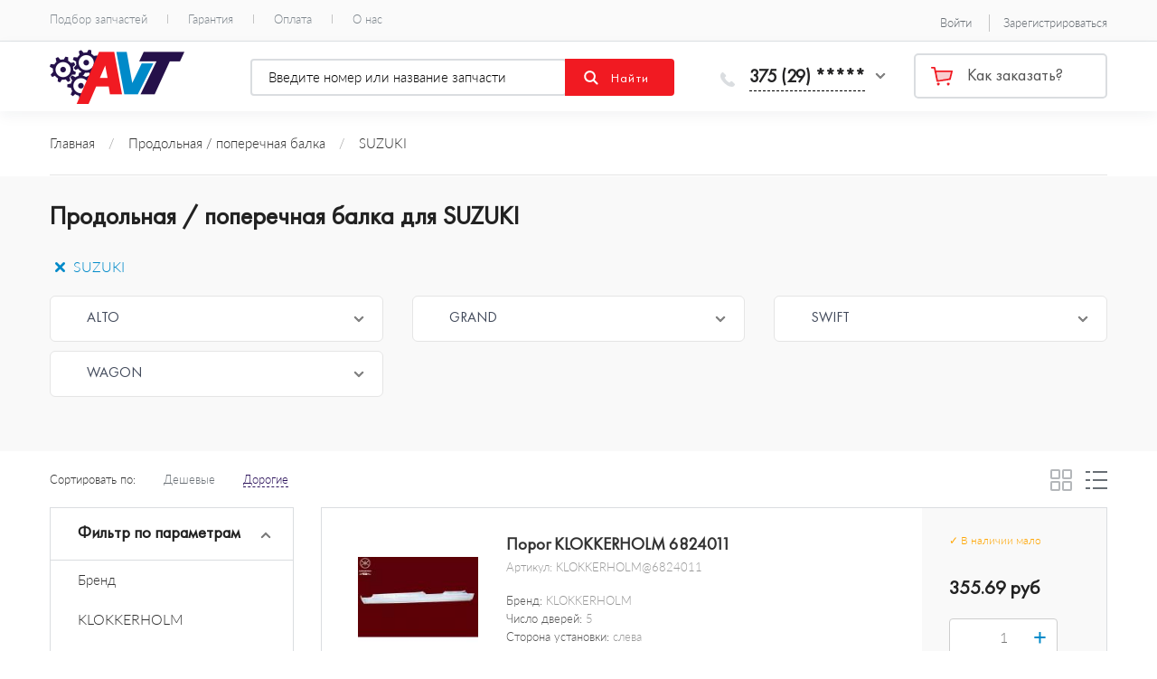

--- FILE ---
content_type: text/html; charset=utf-8
request_url: https://avt.by/prodolnaya-poperechnaya-balka/suzuki
body_size: 16453
content:

<!DOCTYPE html><html lang="ru" dir="ltr" prefix="fb: http://www.facebook.com/2008/fbml"><head><title>Купить Продольная / поперечная балка для SUZUKI в Минске с доставкой — AVT.BY</title>
<link rel="profile" href="http://www.w3.org/1999/xhtml/vocab" />
<meta content="width=device-width, initial-scale=1.0" name="viewport"/>
<meta http-equiv="X-UA-Compatible" content="IE=edge">
<script>window.yaContextCb=window.yaContextCb||[]</script>
  <style media="all">
  @import url("/sites/all/themes/pdxzadmin/min/pdxzadmin.css?r=1732372306");
  </style>
  <meta property="og:title" content="Купить Продольная / поперечная балка для SUZUKI в Минске с доставкой — AVT.BY" /><meta property="og:url" content="https://avt.by/prodolnaya-poperechnaya-balka/suzuki" /><meta property="og:type" content="other" /><meta property="og:image" content="https://avt.by/sites/all/themes/pdxzadmin/logo.png" /><meta name="twitter:image" content="https://avt.by/sites/all/themes/pdxzadmin/logo.png" /><meta http-equiv="Content-Type" content="text/html; charset=utf-8" />
<link href="https://avt.by/sites/all/themes/pdxzadmin/fonts/font/avt.woff2" as="font" rel="preload" type="font/woff2" crossorigin="anonymous" />
<link href="https://avt.by/sites/all/themes/pdxzadmin/fonts/FuturaPT/FuturaPT-Book.woff" as="font" rel="preload" type="font/woff" crossorigin="anonymous" />
<link href="https://avt.by/sites/all/themes/pdxzadmin/fonts/lato/latolight.woff2" as="font" rel="preload" type="font/woff2" crossorigin="anonymous" />
<link rel="shortcut icon" href="https://avt.by/sites/all/themes/pdxzadmin/favicon.ico" type="image/vnd.microsoft.icon" />
<meta name="description" content="Купить Продольная / поперечная балка для SUZUKI в Минске. В наличии более 10 шт. от 100 руб. Интернет-магазин автозапчастей — AVT.BY." />
<link rel="stylesheet" href="https://avt.by/sites/default/files/css/css_6nLnZ8ciC-M1pDmqLdTTbxkY7Gs4MAxSSFfVFr43yZo.css" media="all" />
<link rel="stylesheet" href="https://avt.by/sites/default/files/css/css_BDp63ARNE6JVAIdwwjWGSDeea9hiTYTKGsp8fU4_IPM.css" media="all" />
</head><body itemscope itemtype="http://schema.org/WebPage" itemid="https://avt.by/prodolnaya-poperechnaya-balka/suzuki" class="pdxzadmin user-not-admin vid_2 template_num_0 html not-front not-logged-in no-sidebars page-catalog page-catalog- page-catalog-1615 page-catalog- page-catalog-19401 page-catalog- page-panel-full"><div id="firstmenu" class="precblock">
  <div class="nav_post cblock">
      <div class="region_item" id="region_topbar">
  <div id="block-block-16" class="block block-block"><div class="postblockover"><div class="content"><div>
<ul class="menu"><li class="first leaf"><span class="is_c" onclick="showMe(1, 'Вход на сайт');">Войти</span></li>
<li class="last leaf"><span class="is_c" onclick="showMe(2, 'Зарегистрироваться');">Зарегистрироваться</span></li>
</ul></div>
</div></div></div> <!-- /block -->
  </div>
    <div id="navigation-primary-main">
              <nav class="nav-menu" vocab="http://schema.org/"
             typeof="SiteNavigationElement"><span class="megamenu-li-first-level primlink1" id="menu-main-title-3676"><a href="https://avt.by/cars">Подбор запчастей</a></span><span class="megamenu-li-first-level primlink2" id="menu-main-title-3183"><a href="https://avt.by/garanty">Гарантия</a></span><span class="megamenu-li-first-level primlink3" id="menu-main-title-3197"><a href="https://avt.by/payment">Оплата</a></span><span class="megamenu-li-first-level primlink4 last" id="menu-main-title-639"><a href="https://avt.by/about">О нас</a></span></nav>    </div>
  </div>
  <div class="clear0">&nbsp;</div>
</div>


<header id="header" vocab="http://schema.org/" typeof="WPHeader"
        class="precblock">
  <meta property="headline" content="AVT.BY"/>
  <div id="header_post" class="cblock">

    <div id="logo-container"><a href="https://avt.by/" title="AVT.BY"><img id="logo" typeof="foaf:Image" src="https://avt.by/sites/all/themes/pdxzadmin/logo.png" alt="AVT.BY" /></a></div>      <div class="region_item" id="region_utility_top">
  <div id="block-block-8" class="block block-block" onclick="stpr(event || window.event);"><div class="postblockover"><div class="content cur_content"><p>375 (29) *****</p>
</div></div></div> <!-- /block --><div id="block-commerce_cart-cart" class="block block-commerce-cart navbar-left"><div class="postblockover"><div class="content"><div class="cart-empty-block"><a href="/how_buy">Как заказать?</a></div></div></div></div> <!-- /block -->
  </div>
      <div class="region_item" id="region_utility_bottom">
  <div id="block-contextsearch-contextsearch_search" class="block block-contextsearch navbar-form2 navbar-left"><div class="postblockover"><div class="content"><div class="contextsearch-form-btn"></div><div class="contextsearch-form-wrapper"><form class="clearfix contextsearch-form" action="/prodolnaya-poperechnaya-balka/suzuki" method="post" id="contextsearch-search-form" accept-charset="UTF-8"><div><div class="input-group form-wrapper" id="edit-cont"><div class="fulltext-wrapper"><div class="form-item form-type-textfield form-item-fulltext">
  <span class="inputleft inputleft-textfield"><input placeholder="Введите номер или название запчасти" autocomplete="off" type="text" id="edit-fulltext" name="fulltext" value="" size="25" maxlength="128" class="form-text" /> <span class="field-suffix"><a href="/contextsearch"><span class="glyphicon glyphicon-remove"></span></a></span></span>
</div>
</div><span class="input-group-btn"><input type="submit" id="edit-submit--8" name="op" value="Найти" class="form-submit" /></span></div><input type="hidden" name="form_build_id" value="form-4rgqqEP_vqAd7LrUc96APo91fGQyAC6ZacgW8mx30to" />
<input type="hidden" name="form_id" value="contextsearch_search_form" />
</div></form></div></div></div></div> <!-- /block -->
  </div>

    <div id="ico_mnu_mob" style="display: none;" onclick="switchMnu();">&nbsp;
    </div>
    <div class="clear">&nbsp;</div>
  </div>
</header>


<main>
  <div id="breadcrumb" class="precblock" vocab="http://schema.org/" typeof="BreadcrumbList"><div class="breadcrumb_in cblock"><div class="breadcrumb"><span property="itemListElement" typeof="ListItem"><a property="item" typeof="WebPage" href="/"><span property="name">Главная</span></a><meta property="position" content="1" /></span> <span class="brline">/</span> <span property="itemListElement" typeof="ListItem"><a property="item" typeof="WebPage" href="https://avt.by/prodolnaya-poperechnaya-balka"><span property="name">Продольная / поперечная балка</span></a><meta property="position" content="2" /></span> <span class="brline">/</span> SUZUKI</div></div></div>
  <div id="block_center" class="precblock">
    <div class="clear">&nbsp;</div>


    <div id="center_content" class="cblock">

              <div class="tab-container"></div>      <div id="site_title"><h1 id="page-title">Продольная / поперечная балка для SUZUKI</h1></div>
      
      <div id="main_content">
        <div id="main_content_post" class="">


                                        <div id="content" role="main">
              <div class="region_item" id="region_content">
  <div id="block-system-main" class="block block-system"><div class="postblockover"><div class="content"><div class="bootstrap-twocol-stacked" >
    <div class="row clearfix row-top">
    <div class='panel-panel top col-sm-12'><div class="panel-pane pane-custom pane-1"  >
  
      
  
  <div class="pane-content">
    <p><a href="https://avt.by/prodolnaya-poperechnaya-balka"><i class="avt-icon icon-cancel"></i> SUZUKI</a></p>
  </div>

  
  </div>
<div class="panel-pane pane-c-td-getter-autopark autopark-depth-1"  >
  
      
  
  <div class="pane-content">
    <div class="flex-all-view flex-all-view-6"><div class="view-content"><div class="models_block_pre" onclick="stpr(event || window.event);"><div class="models_block"><div class="mtitle">ALTO</div><div class="cnt" style="display: none;"><div class="model_item"><div class="title"><a href="/prodolnaya-poperechnaya-balka/suzuki/alto-ef">ALTO (EF)</a> <span class="year">10.1993 - 09.1998</span></div></div><div class="model_item"><div class="title"><a href="/prodolnaya-poperechnaya-balka/suzuki/alto-ha12-ha23">ALTO (HA12, HA23)</a> <span class="year">10.1998 - 08.2004</span></div></div></div></div></div><div class="models_block_pre" onclick="stpr(event || window.event);"><div class="models_block"><div class="mtitle">GRAND</div><div class="cnt" style="display: none;"><div class="model_item"><div class="title"><a href="/prodolnaya-poperechnaya-balka/suzuki/grand-vitara-i-ft-ht">GRAND VITARA I (FT, HT)</a> <span class="year">03.1998 - 08.2006</span></div></div></div></div></div><div class="models_block_pre" onclick="stpr(event || window.event);"><div class="models_block"><div class="mtitle">SWIFT</div><div class="cnt" style="display: none;"><div class="model_item"><div class="title"><a href="/prodolnaya-poperechnaya-balka/suzuki/swift-ii-naklonnaya-zadnyaya-chast-ea-ma">SWIFT II Наклонная задняя часть (EA, MA)</a> <span class="year">03.1989 - 12.2005</span></div></div><div class="model_item"><div class="title"><a href="/prodolnaya-poperechnaya-balka/suzuki/swift-ii-sedan-ah-aj">SWIFT II седан (AH, AJ)</a> <span class="year">03.1989 - 05.2001</span></div></div><div class="model_item"><div class="title"><a href="/prodolnaya-poperechnaya-balka/suzuki/swift-kabriolet-sf413">SWIFT Кабриолет (SF413)</a> <span class="year">09.1991 - 10.1996</span></div></div></div></div></div><div class="models_block_pre" onclick="stpr(event || window.event);"><div class="models_block"><div class="mtitle">WAGON</div><div class="cnt" style="display: none;"><div class="model_item"><div class="title"><a href="/prodolnaya-poperechnaya-balka/suzuki/wagon-r-em">WAGON R+ (EM)</a> <span class="year">10.1997 - 10.2000</span></div></div></div></div></div></div></div>  </div>

  
  </div>
</div>  </div>
      <div class="row clearfix row-center">
    <div class='panel-panel left col-sm-3'><div class="panel-pane pane-views-panes pane-sapi-products-cp-search-product"  >
  
      
  
  <div class="pane-content">
    <div class="view view-sapi-products view-id-sapi_products view-display-id-cp_search_product view-dom-id-411c97152fc80cb5ee1b7fa5106537fe">
        
      <div class="view-filters">
      <form class="ctools-auto-submit-full-form" action="/" method="get" id="views-exposed-form-sapi-products-cp-search-product" accept-charset="UTF-8"><div><div class="views-exposed-form">
  <div class="views-exposed-widgets clearfix">
          <div id="edit-sort-wrapper" class="views-exposed-widget views-widget-sort-sort_bef_combine">
                        <div class="views-widget">
          <div class="form-item form-type-radios form-item-sort">
  <label for="edit-sort">Сортировать по: </label>
 <div class="inputleft inputleft-radios"><div id="edit-sort" class="form-radios"><div class="bef-select-as-links"><div class="form-item">
 <div id="edit-sort-field-product-commerce-price-amount-decimal-asc" class="form-item form-type-bef-link form-item-edit-sort-field-product-commerce-price-amount-decimal-asc">
 <span class="inputleft inputleft-bef-link"><a href="https://avt.by/prodolnaya-poperechnaya-balka/suzuki?sort=field_product_commerce_price_amount_decimal%20ASC">Дешевые</a></span>
</div>
<div id="edit-sort-field-product-commerce-price-amount-decimal-desc" class="form-item form-type-bef-link form-item-edit-sort-field-product-commerce-price-amount-decimal-desc">
 <span class="inputleft inputleft-bef-link"><a href="https://avt.by/prodolnaya-poperechnaya-balka/suzuki" class="active">Дорогие</a></span>
</div>

</div>
<select style="display: none;" id="edit-sort" name="sort" class="form-select"><option value="field_product_commerce_price_amount_decimal ASC">Дешевые</option><option value="field_product_commerce_price_amount_decimal DESC" selected="selected">Дорогие</option></select><input type="hidden" class="bef-new-value" name="sort" value="field_product_commerce_price_amount_decimal DESC" /></div></div></div>
</div>
        </div>
      </div>
                    <div class="views-exposed-widget views-submit-button">
      <input class="ctools-use-ajax ctools-auto-submit-click js-hide form-submit" type="submit" id="edit-submit-sapi-products" name="submit" value="Применить" />    </div>
      </div>
</div>
</div></form>    </div>
  
  
      <div class="view-content">
        <div class="views-row views-row-1 views-row-odd views-row-first">
    
<div class="teaser-container product_item admlnk pdxobj1973629 pdxona pdxpp node node-product node-teaser" about="/catalog/porog-klokkerholm-6824011" typeof="sioc:Item foaf:Document">
  <div class="product_item_image"><div class="product_item_imagein">
  <div class="field field-name-field-images field-type-image field-label-hidden"><div class="field-items"><div class="field-item even"><a href="/catalog/porog-klokkerholm-6824011"><img typeof="foaf:Image" class="lazy" src="[data-uri]" data-original="https://avt.by/sites/default/files/styles/product_teaser/public/content/pr/29/1973629-porog-klokkerholm-6824011.jpg" width="159" height="182" alt="Порог KLOKKERHOLM 6824011" title="Порог KLOKKERHOLM 6824011" /></a></div></div></div>  </div></div>
  <div class="product_item_cnt"><div class="product_item_cntin">
	<div class="teaser-content">
		<h2 class="teaser-title">
		<a href="/catalog/porog-klokkerholm-6824011">Порог KLOKKERHOLM 6824011</a>				</h2>
			<div class="teaser-text">
			  <div class="commerce-product-sku">
          <div class="commerce-product-sku-label">
        Артикул:      </div>
        KLOKKERHOLM@6824011  </div>
<div class="field field-name-field-brand field-type-taxonomy-term-reference field-label-inline clearfix"><div class="field-label">Бренд:&nbsp;</div><div class="field-items"><div class="field-item even">KLOKKERHOLM</div></div></div><div class="field field-name-field-attributes field-type-double-field field-label-hidden"><div class="field-items"><div class="field-item even"><div class="container-inline"><div class="double-field-first">Число дверей:&nbsp;</div><div class="double-field-second">5</div></div></div><div class="field-item odd"><div class="container-inline"><div class="double-field-first">Сторона установки:&nbsp;</div><div class="double-field-second">слева</div></div></div></div></div>      		</div>
	</div>
  </div></div>
  <div class="product_item_cart"><div class="product_item_cartin">
  <div class="stock-level stock-level-2">✓ <span>В наличии</span> мало</div><div class="product_price">355.69 руб</div><div class="field field-name-field-product field-type-commerce-product-reference field-label-hidden"><div class="field-items"><div class="field-item even"><form class="commerce-add-to-cart commerce-cart-add-to-cart-form-1973643" autocomplete="off" action="/prodolnaya-poperechnaya-balka/suzuki" method="post" id="commerce-cart-add-to-cart-form-1973643" accept-charset="UTF-8"><div><input type="hidden" name="product_id" value="1973643" />
<input type="hidden" name="form_build_id" value="form-bKzeBdBH24INf--W1XaSYb87oygKEFt0ibK3h2z0oQU" />
<input type="hidden" name="form_id" value="commerce_cart_add_to_cart_form_1973643" />
<div id="edit-line-item-fields" class="form-wrapper"></div><div class="form-item form-type-textfield form-item-quantity">
 <div class="inputleft inputleft-textfield"><div class="product_qty_change product_qty_minus commerce-quantity-plusminus-link-disabled" onclick="changeATCQuantity(this, -1)">-</div><div class="product_qty_change product_qty_plus" onclick="changeATCQuantity(this, 1)">+</div><input onkeyup="changeATCQuantity(this,0);" type="text" id="edit-quantity" name="quantity" value="1" size="5" maxlength="128" class="form-text" /></div>
</div>
<input type="submit" id="edit-submit" name="op" value="Купить" class="form-submit" /></div></form></div></div></div>  <div class="clear">&nbsp;</div></div></div>
</div><!--end teaser container-->  </div>
  <div class="views-row views-row-2 views-row-even">
    
<div class="teaser-container product_item admlnk pdxobj2251512 pdxona pdxpp node node-product node-teaser" about="/catalog/porog-klokkerholm-6824012" typeof="sioc:Item foaf:Document">
  <div class="product_item_image"><div class="product_item_imagein">
  <div class="field field-name-field-images field-type-image field-label-hidden"><div class="field-items"><div class="field-item even"><a href="/catalog/porog-klokkerholm-6824012"><img typeof="foaf:Image" class="lazy" src="[data-uri]" data-original="https://avt.by/sites/default/files/styles/product_teaser/public/default_images/def.png" width="159" height="182" alt="" /></a></div></div></div>  </div></div>
  <div class="product_item_cnt"><div class="product_item_cntin">
	<div class="teaser-content">
		<h2 class="teaser-title">
		<a href="/catalog/porog-klokkerholm-6824012">Порог KLOKKERHOLM 6824012</a>				</h2>
			<div class="teaser-text">
			  <div class="commerce-product-sku">
          <div class="commerce-product-sku-label">
        Артикул:      </div>
        KLOKKERHOLM@6824012  </div>
<div class="field field-name-field-brand field-type-taxonomy-term-reference field-label-inline clearfix"><div class="field-label">Бренд:&nbsp;</div><div class="field-items"><div class="field-item even">KLOKKERHOLM</div></div></div><div class="field field-name-field-attributes field-type-double-field field-label-hidden"><div class="field-items"><div class="field-item even"><div class="container-inline"><div class="double-field-first">Число дверей:&nbsp;</div><div class="double-field-second">5</div></div></div><div class="field-item odd"><div class="container-inline"><div class="double-field-first">Сторона установки:&nbsp;</div><div class="double-field-second">справа</div></div></div></div></div>      		</div>
	</div>
  </div></div>
  <div class="product_item_cart"><div class="product_item_cartin">
  <div class="stock-level stock-level-2">✓ <span>В наличии</span> мало</div><div class="product_price">302.40 руб</div><div class="field field-name-field-product field-type-commerce-product-reference field-label-hidden"><div class="field-items"><div class="field-item even"><form class="commerce-add-to-cart commerce-cart-add-to-cart-form-2251526" autocomplete="off" action="/prodolnaya-poperechnaya-balka/suzuki" method="post" id="commerce-cart-add-to-cart-form-2251526" accept-charset="UTF-8"><div><input type="hidden" name="product_id" value="2251526" />
<input type="hidden" name="form_build_id" value="form-aqP1gPfk3S746SD7WaMpogGH1DA9VElKDtCIpJ0wvd8" />
<input type="hidden" name="form_id" value="commerce_cart_add_to_cart_form_2251526" />
<div id="edit-line-item-fields--2" class="form-wrapper"></div><div class="form-item form-type-textfield form-item-quantity">
 <div class="inputleft inputleft-textfield"><div class="product_qty_change product_qty_minus commerce-quantity-plusminus-link-disabled" onclick="changeATCQuantity(this, -1)">-</div><div class="product_qty_change product_qty_plus" onclick="changeATCQuantity(this, 1)">+</div><input onkeyup="changeATCQuantity(this,0);" type="text" id="edit-quantity--2" name="quantity" value="1" size="5" maxlength="128" class="form-text" /></div>
</div>
<input type="submit" id="edit-submit--2" name="op" value="Купить" class="form-submit" /></div></form></div></div></div>  <div class="clear">&nbsp;</div></div></div>
</div><!--end teaser container-->  </div>
  <div class="views-row views-row-3 views-row-odd">
    
<div class="teaser-container product_item admlnk pdxobj1973621 pdxona pdxpp node node-product node-teaser" about="/catalog/porog-klokkerholm-6830012" typeof="sioc:Item foaf:Document">
  <div class="product_item_image"><div class="product_item_imagein">
  <div class="field field-name-field-images field-type-image field-label-hidden"><div class="field-items"><div class="field-item even"><a href="/catalog/porog-klokkerholm-6830012"><img typeof="foaf:Image" class="lazy" src="[data-uri]" data-original="https://avt.by/sites/default/files/styles/product_teaser/public/content/pr/21/1973621-porog-klokkerholm-6830012.jpg" width="159" height="182" alt="Порог KLOKKERHOLM 6830012" title="Порог KLOKKERHOLM 6830012" /></a></div></div></div>  </div></div>
  <div class="product_item_cnt"><div class="product_item_cntin">
	<div class="teaser-content">
		<h2 class="teaser-title">
		<a href="/catalog/porog-klokkerholm-6830012">Порог KLOKKERHOLM 6830012</a>				</h2>
			<div class="teaser-text">
			  <div class="commerce-product-sku">
          <div class="commerce-product-sku-label">
        Артикул:      </div>
        KLOKKERHOLM@6830012  </div>
<div class="field field-name-field-brand field-type-taxonomy-term-reference field-label-inline clearfix"><div class="field-label">Бренд:&nbsp;</div><div class="field-items"><div class="field-item even">KLOKKERHOLM</div></div></div><div class="field field-name-field-attributes field-type-double-field field-label-hidden"><div class="field-items"><div class="field-item even"><div class="container-inline"><div class="double-field-first">Сторона установки:&nbsp;</div><div class="double-field-second">справа</div></div></div><div class="field-item odd"><div class="container-inline"><div class="double-field-first">Число дверей:&nbsp;</div><div class="double-field-second">4</div></div></div></div></div>      		</div>
	</div>
  </div></div>
  <div class="product_item_cart"><div class="product_item_cartin">
  <div class="stock-level stock-level-2">✓ <span>В наличии</span> мало</div><div class="product_price">291.98 руб</div><div class="field field-name-field-product field-type-commerce-product-reference field-label-hidden"><div class="field-items"><div class="field-item even"><form class="commerce-add-to-cart commerce-cart-add-to-cart-form-1973635" autocomplete="off" action="/prodolnaya-poperechnaya-balka/suzuki" method="post" id="commerce-cart-add-to-cart-form-1973635" accept-charset="UTF-8"><div><input type="hidden" name="product_id" value="1973635" />
<input type="hidden" name="form_build_id" value="form-Crr-QdVT2-2zelLt72xjJbVwsTjv3iqAA5jatbDutUo" />
<input type="hidden" name="form_id" value="commerce_cart_add_to_cart_form_1973635" />
<div id="edit-line-item-fields--3" class="form-wrapper"></div><div class="form-item form-type-textfield form-item-quantity">
 <div class="inputleft inputleft-textfield"><div class="product_qty_change product_qty_minus commerce-quantity-plusminus-link-disabled" onclick="changeATCQuantity(this, -1)">-</div><div class="product_qty_change product_qty_plus" onclick="changeATCQuantity(this, 1)">+</div><input onkeyup="changeATCQuantity(this,0);" type="text" id="edit-quantity--3" name="quantity" value="1" size="5" maxlength="128" class="form-text" /></div>
</div>
<input type="submit" id="edit-submit--3" name="op" value="Купить" class="form-submit" /></div></form></div></div></div>  <div class="clear">&nbsp;</div></div></div>
</div><!--end teaser container-->  </div>
  <div class="views-row views-row-4 views-row-even">
    
<div class="teaser-container product_item admlnk pdxobj1973622 pdxona pdxpp node node-product node-teaser" about="/catalog/porog-klokkerholm-6830011" typeof="sioc:Item foaf:Document">
  <div class="product_item_image"><div class="product_item_imagein">
  <div class="field field-name-field-images field-type-image field-label-hidden"><div class="field-items"><div class="field-item even"><a href="/catalog/porog-klokkerholm-6830011"><img typeof="foaf:Image" class="lazy" src="[data-uri]" data-original="https://avt.by/sites/default/files/styles/product_teaser/public/content/pr/22/1973622-porog-klokkerholm-6830011.jpg" width="159" height="182" alt="Порог KLOKKERHOLM 6830011" title="Порог KLOKKERHOLM 6830011" /></a></div></div></div>  </div></div>
  <div class="product_item_cnt"><div class="product_item_cntin">
	<div class="teaser-content">
		<h2 class="teaser-title">
		<a href="/catalog/porog-klokkerholm-6830011">Порог KLOKKERHOLM 6830011</a>				</h2>
			<div class="teaser-text">
			  <div class="commerce-product-sku">
          <div class="commerce-product-sku-label">
        Артикул:      </div>
        KLOKKERHOLM@6830011  </div>
<div class="field field-name-field-brand field-type-taxonomy-term-reference field-label-inline clearfix"><div class="field-label">Бренд:&nbsp;</div><div class="field-items"><div class="field-item even">KLOKKERHOLM</div></div></div><div class="field field-name-field-attributes field-type-double-field field-label-hidden"><div class="field-items"><div class="field-item even"><div class="container-inline"><div class="double-field-first">Сторона установки:&nbsp;</div><div class="double-field-second">слева</div></div></div><div class="field-item odd"><div class="container-inline"><div class="double-field-first">Число дверей:&nbsp;</div><div class="double-field-second">4</div></div></div></div></div>      		</div>
	</div>
  </div></div>
  <div class="product_item_cart"><div class="product_item_cartin">
  <div class="stock-level stock-level-2">✓ <span>В наличии</span> мало</div><div class="product_price">291.98 руб</div><div class="field field-name-field-product field-type-commerce-product-reference field-label-hidden"><div class="field-items"><div class="field-item even"><form class="commerce-add-to-cart commerce-cart-add-to-cart-form-1973636" autocomplete="off" action="/prodolnaya-poperechnaya-balka/suzuki" method="post" id="commerce-cart-add-to-cart-form-1973636" accept-charset="UTF-8"><div><input type="hidden" name="product_id" value="1973636" />
<input type="hidden" name="form_build_id" value="form-SRjj7xK1eFTSbvzz56_Ffj-ieotWqufaIp2ur7Mtzx0" />
<input type="hidden" name="form_id" value="commerce_cart_add_to_cart_form_1973636" />
<div id="edit-line-item-fields--4" class="form-wrapper"></div><div class="form-item form-type-textfield form-item-quantity">
 <div class="inputleft inputleft-textfield"><div class="product_qty_change product_qty_minus commerce-quantity-plusminus-link-disabled" onclick="changeATCQuantity(this, -1)">-</div><div class="product_qty_change product_qty_plus" onclick="changeATCQuantity(this, 1)">+</div><input onkeyup="changeATCQuantity(this,0);" type="text" id="edit-quantity--4" name="quantity" value="1" size="5" maxlength="128" class="form-text" /></div>
</div>
<input type="submit" id="edit-submit--4" name="op" value="Купить" class="form-submit" /></div></form></div></div></div>  <div class="clear">&nbsp;</div></div></div>
</div><!--end teaser container-->  </div>
  <div class="views-row views-row-5 views-row-odd">
    
<div class="teaser-container product_item admlnk pdxobj2251513 pdxona pdxpp node node-product node-teaser" about="/catalog/porog-klokkerholm-6811012" typeof="sioc:Item foaf:Document">
  <div class="product_item_image"><div class="product_item_imagein">
  <div class="field field-name-field-images field-type-image field-label-hidden"><div class="field-items"><div class="field-item even"><a href="/catalog/porog-klokkerholm-6811012"><img typeof="foaf:Image" class="lazy" src="[data-uri]" data-original="https://avt.by/sites/default/files/styles/product_teaser/public/default_images/def.png" width="159" height="182" alt="" /></a></div></div></div>  </div></div>
  <div class="product_item_cnt"><div class="product_item_cntin">
	<div class="teaser-content">
		<h2 class="teaser-title">
		<a href="/catalog/porog-klokkerholm-6811012">Порог KLOKKERHOLM 6811012</a>				</h2>
			<div class="teaser-text">
			  <div class="commerce-product-sku">
          <div class="commerce-product-sku-label">
        Артикул:      </div>
        KLOKKERHOLM@6811012  </div>
<div class="field field-name-field-brand field-type-taxonomy-term-reference field-label-inline clearfix"><div class="field-label">Бренд:&nbsp;</div><div class="field-items"><div class="field-item even">KLOKKERHOLM</div></div></div><div class="field field-name-field-attributes field-type-double-field field-label-hidden"><div class="field-items"><div class="field-item even"><div class="container-inline"><div class="double-field-first">Сторона установки:&nbsp;</div><div class="double-field-second">справа</div></div></div><div class="field-item odd"><div class="container-inline"><div class="double-field-first">Число дверей:&nbsp;</div><div class="double-field-second">4</div></div></div></div></div>      		</div>
	</div>
  </div></div>
  <div class="product_item_cart"><div class="product_item_cartin">
  <div class="stock-level stock-level-2">✓ <span>В наличии</span> мало</div><div class="product_price">239.77 руб</div><div class="field field-name-field-product field-type-commerce-product-reference field-label-hidden"><div class="field-items"><div class="field-item even"><form class="commerce-add-to-cart commerce-cart-add-to-cart-form-2251527" autocomplete="off" action="/prodolnaya-poperechnaya-balka/suzuki" method="post" id="commerce-cart-add-to-cart-form-2251527" accept-charset="UTF-8"><div><input type="hidden" name="product_id" value="2251527" />
<input type="hidden" name="form_build_id" value="form-q4lbo59TSdlTJxKqJioFR69ycdQQTo3Htob-Vynp6yY" />
<input type="hidden" name="form_id" value="commerce_cart_add_to_cart_form_2251527" />
<div id="edit-line-item-fields--5" class="form-wrapper"></div><div class="form-item form-type-textfield form-item-quantity">
 <div class="inputleft inputleft-textfield"><div class="product_qty_change product_qty_minus commerce-quantity-plusminus-link-disabled" onclick="changeATCQuantity(this, -1)">-</div><div class="product_qty_change product_qty_plus" onclick="changeATCQuantity(this, 1)">+</div><input onkeyup="changeATCQuantity(this,0);" type="text" id="edit-quantity--5" name="quantity" value="1" size="5" maxlength="128" class="form-text" /></div>
</div>
<input type="submit" id="edit-submit--5" name="op" value="Купить" class="form-submit" /></div></form></div></div></div>  <div class="clear">&nbsp;</div></div></div>
</div><!--end teaser container-->  </div>
  <div class="views-row views-row-6 views-row-even">
    
<div class="teaser-container product_item admlnk pdxobj615051 pdxona pdxpp node node-product node-teaser" about="/catalog/porog-klokkerholm-6808001" typeof="sioc:Item foaf:Document">
  <div class="product_item_image"><div class="product_item_imagein">
  <div class="field field-name-field-images field-type-image field-label-hidden"><div class="field-items"><div class="field-item even"><a href="/catalog/porog-klokkerholm-6808001"><img typeof="foaf:Image" class="lazy" src="[data-uri]" data-original="https://avt.by/sites/default/files/styles/product_teaser/public/default_images/def.png" width="159" height="182" alt="" /></a></div></div></div>  </div></div>
  <div class="product_item_cnt"><div class="product_item_cntin">
	<div class="teaser-content">
		<h2 class="teaser-title">
		<a href="/catalog/porog-klokkerholm-6808001">Порог KLOKKERHOLM 6808001</a>				</h2>
			<div class="teaser-text">
			  <div class="commerce-product-sku">
          <div class="commerce-product-sku-label">
        Артикул:      </div>
        KLOKKERHOLM@6808001  </div>
<div class="field field-name-field-brand field-type-taxonomy-term-reference field-label-inline clearfix"><div class="field-label">Бренд:&nbsp;</div><div class="field-items"><div class="field-item even">KLOKKERHOLM</div></div></div><div class="field field-name-field-attributes field-type-double-field field-label-hidden"><div class="field-items"><div class="field-item even"><div class="container-inline"><div class="double-field-first">Число дверей:&nbsp;</div><div class="double-field-second">2</div></div></div><div class="field-item odd"><div class="container-inline"><div class="double-field-first">Сторона установки:&nbsp;</div><div class="double-field-second">слева</div></div></div></div></div>      		</div>
	</div>
  </div></div>
  <div class="product_item_cart"><div class="product_item_cartin">
  <div class="stock-level stock-level-2">✓ <span>В наличии</span> мало</div><div class="product_price">137.59 руб</div><div class="field field-name-field-product field-type-commerce-product-reference field-label-hidden"><div class="field-items"><div class="field-item even"><form class="commerce-add-to-cart commerce-cart-add-to-cart-form-615065" autocomplete="off" action="/prodolnaya-poperechnaya-balka/suzuki" method="post" id="commerce-cart-add-to-cart-form-615065" accept-charset="UTF-8"><div><input type="hidden" name="product_id" value="615065" />
<input type="hidden" name="form_build_id" value="form-4blEdVt3AEahPgngrch3JjT7fre2wGCPdrWX13xe9XA" />
<input type="hidden" name="form_id" value="commerce_cart_add_to_cart_form_615065" />
<div id="edit-line-item-fields--6" class="form-wrapper"></div><div class="form-item form-type-textfield form-item-quantity">
 <div class="inputleft inputleft-textfield"><div class="product_qty_change product_qty_minus commerce-quantity-plusminus-link-disabled" onclick="changeATCQuantity(this, -1)">-</div><div class="product_qty_change product_qty_plus" onclick="changeATCQuantity(this, 1)">+</div><input onkeyup="changeATCQuantity(this,0);" type="text" id="edit-quantity--6" name="quantity" value="1" size="5" maxlength="128" class="form-text" /></div>
</div>
<input type="submit" id="edit-submit--6" name="op" value="Купить" class="form-submit" /></div></form></div></div></div>  <div class="clear">&nbsp;</div></div></div>
</div><!--end teaser container-->  </div>
  <div class="views-row views-row-7 views-row-odd">
    
<div class="teaser-container product_item admlnk pdxobj615050 pdxona pdxpp node node-product node-teaser" about="/catalog/porog-klokkerholm-6808002" typeof="sioc:Item foaf:Document">
  <div class="product_item_image"><div class="product_item_imagein">
  <div class="field field-name-field-images field-type-image field-label-hidden"><div class="field-items"><div class="field-item even"><a href="/catalog/porog-klokkerholm-6808002"><img typeof="foaf:Image" class="lazy" src="[data-uri]" data-original="https://avt.by/sites/default/files/styles/product_teaser/public/default_images/def.png" width="159" height="182" alt="" /></a></div></div></div>  </div></div>
  <div class="product_item_cnt"><div class="product_item_cntin">
	<div class="teaser-content">
		<h2 class="teaser-title">
		<a href="/catalog/porog-klokkerholm-6808002">Порог KLOKKERHOLM 6808002</a>				</h2>
			<div class="teaser-text">
			  <div class="commerce-product-sku">
          <div class="commerce-product-sku-label">
        Артикул:      </div>
        KLOKKERHOLM@6808002  </div>
<div class="field field-name-field-brand field-type-taxonomy-term-reference field-label-inline clearfix"><div class="field-label">Бренд:&nbsp;</div><div class="field-items"><div class="field-item even">KLOKKERHOLM</div></div></div><div class="field field-name-field-attributes field-type-double-field field-label-hidden"><div class="field-items"><div class="field-item even"><div class="container-inline"><div class="double-field-first">Число дверей:&nbsp;</div><div class="double-field-second">2</div></div></div><div class="field-item odd"><div class="container-inline"><div class="double-field-first">Сторона установки:&nbsp;</div><div class="double-field-second">справа</div></div></div></div></div>      		</div>
	</div>
  </div></div>
  <div class="product_item_cart"><div class="product_item_cartin">
  <div class="stock-level stock-level-2">✓ <span>В наличии</span> мало</div><div class="product_price">137.59 руб</div><div class="field field-name-field-product field-type-commerce-product-reference field-label-hidden"><div class="field-items"><div class="field-item even"><form class="commerce-add-to-cart commerce-cart-add-to-cart-form-615064" autocomplete="off" action="/prodolnaya-poperechnaya-balka/suzuki" method="post" id="commerce-cart-add-to-cart-form-615064" accept-charset="UTF-8"><div><input type="hidden" name="product_id" value="615064" />
<input type="hidden" name="form_build_id" value="form-4tw5IcD72T7Siyt6MdyEKX-WaNlmmF6eZUMbx9ndb5c" />
<input type="hidden" name="form_id" value="commerce_cart_add_to_cart_form_615064" />
<div id="edit-line-item-fields--7" class="form-wrapper"></div><div class="form-item form-type-textfield form-item-quantity">
 <div class="inputleft inputleft-textfield"><div class="product_qty_change product_qty_minus commerce-quantity-plusminus-link-disabled" onclick="changeATCQuantity(this, -1)">-</div><div class="product_qty_change product_qty_plus" onclick="changeATCQuantity(this, 1)">+</div><input onkeyup="changeATCQuantity(this,0);" type="text" id="edit-quantity--7" name="quantity" value="1" size="5" maxlength="128" class="form-text" /></div>
</div>
<input type="submit" id="edit-submit--7" name="op" value="Купить" class="form-submit" /></div></form></div></div></div>  <div class="clear">&nbsp;</div></div></div>
</div><!--end teaser container-->  </div>
  <div class="views-row views-row-8 views-row-even views-row-last">
      </div>
    </div>
  
  
  
  
  
  
</div>  </div>

  
  </div>
</div>    <div class='panel-panel right col-sm-9'><div class="panel-pane pane-eavfield-facetapi-block"  >
  
        <h2 class="pane-title">
      Фильтр по параметрам    </h2>
    
  
  <div class="pane-content">
    <div id="frz-filter-placement"><div class="frz-filter-facetapi-block-wrapper" id="frz-filter-facetapi-block-wrapper"><div id="block-facetapi-ljmT8Ts69OP0ErEpRJXGjkCr6c79Qs0Z" class="block block-facetapi panel-pane pane-facetapi"><div class="postblockover"><div class="block-title"><div class="title">Бренд</div></div><div class="content"><div class="item-list"><ul class="facetapi-facetapi-links facetapi-facet-field-brand" id="facetapi-facet-search-apiproduct-display-block-field-brand"><li class="leaf first last"><a href="/prodolnaya-poperechnaya-balka/suzuki?f%5B0%5D=field_brand%3A81341" class="facetapi-inactive active" rel="nofollow" id="facetapi-link">KLOKKERHOLM<span class="element-invisible"> Apply KLOKKERHOLM filter </span></a></li>
</ul></div></div></div></div> <!-- /block -->
</div></div>  </div>

  
  </div>
<div class="panel-pane pane-c-td-getter-category-list"  >
  
      
  
  <div class="pane-content">
    <div class="item-list"><ul class="vertical-menu-toggle"><li class="first"><span class="m-label">Кузов</span><div class="item-list"><ul><li class="first"><a href="/toplivnyy-bak-komplektuyushchie/suzuki">Топливный бак / комплектующие</a></li>
<li><span class="m-label">Детали кузова / крыло / буфер</span><div class="item-list"><ul><li class="first"><a href="/prodolnaya-poperechnaya-balka/suzuki" class="active">Продольная / поперечная балка</a></li>
<li><a href="/kolesnaya-nisha/suzuki">Колесная ниша</a></li>
<li><a href="/nakladki-poroga-dveri/suzuki">Накладки порога / двери</a></li>
<li class="last"><a href="/bokovina/suzuki">Боковина</a></li>
</ul></div></li>
<li><span class="m-label">Остекление / зеркала</span><div class="item-list"><ul><li class="first last"><a href="/zerkala/suzuki">Зеркала</a></li>
</ul></div></li>
<li><span class="m-label">Крышки/капоты/двери/люк крыши/складная крыша</span><div class="item-list"><ul><li class="first last"><a href="/dveri-komplektuyushchie/suzuki">Двери / комплектующие</a></li>
</ul></div></li>
<li><a href="/gazovye-pruzhiny/suzuki">Газовые пружины</a></li>
<li><span class="m-label">Дополнительная фара / комплектующие</span><div class="item-list"><ul><li class="first"><span class="m-label">Противотуманная фара / комплектующие</span><div class="item-list"><ul><li class="first"><a href="/protivotumannaya-fara-vstavka/suzuki">Противотуманная фара / вставка</a></li>
<li class="last"><a href="/protivotumannaya-fara-lampa-nakalivaniya/suzuki">Противотуманная фара лампа накаливания</a></li>
</ul></div></li>
<li class="last"><span class="m-label">Фара дальнего света / комплектующие</span><div class="item-list"><ul><li class="first last"><a href="/lampa-nakalivaniya-fara-dalnego-sveta/suzuki">Лампа накаливания фара дальнего света</a></li>
</ul></div></li>
</ul></div></li>
<li><span class="m-label">Система освещения / сигнализация</span><div class="item-list"><ul><li class="first"><a href="/catalog/1664/19401">Задний фонарь / комплектующие</a></li>
<li><span class="m-label">Задние фонари / комплектующие</span><div class="item-list"><ul><li class="first last"><a href="/lampa-nakalivaniya-zadnih-fonarey/suzuki">Лампа накаливания задних фонарей</a></li>
</ul></div></li>
<li><span class="m-label">Фонарь сигнала торможения / комплектующие</span><div class="item-list"><ul><li class="first"><a href="/dopolnitelnyy-stop-signal/suzuki">Дополнительный стоп-сигнал</a></li>
<li class="last"><a href="/lampa-nakalivaniya/suzuki">Лампа накаливания</a></li>
</ul></div></li>
<li><span class="m-label">Фонарь указателя поворота / комплектующие</span><div class="item-list"><ul><li class="first last"><a href="/lampa-nakalivaniya-0/suzuki">Лампа накаливания</a></li>
</ul></div></li>
<li><span class="m-label">Фонарь освещения номерного знака / комплектующие</span><div class="item-list"><ul><li class="first last"><a href="/lampa-nakalivaniya-1/suzuki">Лампа накаливания</a></li>
</ul></div></li>
<li><span class="m-label">Задний противотуманный фонарь/комплектующие</span><div class="item-list"><ul><li class="first last"><a href="/lampa-zadnego-protivotumannogo-fonarya/suzuki">Лампа заднего противотуманного фонаря</a></li>
</ul></div></li>
<li><span class="m-label">Фара заднего хода / комплектующие</span><div class="item-list"><ul><li class="first last"><a href="/lampa-nakalivaniya-2/suzuki">Лампа накаливания</a></li>
</ul></div></li>
<li><span class="m-label">Стояночный / габаритный огонь / комплектующие</span><div class="item-list"><ul><li class="first"><a href="/stoyanochnyy-ogon/suzuki">Стояночный огонь</a></li>
<li><a href="/gabaritnyy-ogon/suzuki">Габаритный огонь</a></li>
<li class="last"><a href="/lampa-nakalivaniya-3/suzuki">Лампа накаливания</a></li>
</ul></div></li>
<li class="last"><a href="/fonar-ustanovlennyy-v-dveri/suzuki">Фонарь, установленный в двери</a></li>
</ul></div></li>
<li><span class="m-label">Основная фара / комплектующие</span><div class="item-list"><ul><li class="first last"><a href="/lampa-nakalivaniya-osnovnoy-fary/suzuki">Лампа накаливания основной фары</a></li>
</ul></div></li>
<li><span class="m-label">Автомобиль, передняя часть</span><div class="item-list"><ul><li class="first"><span class="m-label">Основная фара / комплектующие</span><div class="item-list"><ul><li class="first last"><a href="/lampa-nakalivaniya-osnovnoy-fary-0/suzuki">Лампа накаливания основной фары</a></li>
</ul></div></li>
<li><span class="m-label">Противотуманная фара / комплектующие</span><div class="item-list"><ul><li class="first"><a href="/protivotumannaya-fara-vstavka-0/suzuki">Противотуманная фара / вставка</a></li>
<li class="last"><a href="/protivotumannaya-fara-lampa-nakalivaniya-0/suzuki">Противотуманная фара лампа накаливания</a></li>
</ul></div></li>
<li><span class="m-label">Фара дальнего света / комплектующие</span><div class="item-list"><ul><li class="first last"><a href="/lampa-nakalivaniya-fara-dalnego-sveta-0/suzuki">Лампа накаливания фара дальнего света</a></li>
</ul></div></li>
<li><span class="m-label">Фонарь указателя поворота / комплектующие</span><div class="item-list"><ul><li class="first last"><a href="/lampa-nakalivaniya-4/suzuki">Лампа накаливания</a></li>
</ul></div></li>
<li><span class="m-label">Стояночный / габаритный огонь / комплектующие</span><div class="item-list"><ul><li class="first"><a href="/stoyanochnyy-ogon-0/suzuki">Стояночный огонь</a></li>
<li><a href="/gabaritnyy-ogon-0/suzuki">Габаритный огонь</a></li>
<li class="last"><a href="/lampa-nakalivaniya-5/suzuki">Лампа накаливания</a></li>
</ul></div></li>
<li class="last"><a href="/kozhuh-dvigatelya/suzuki">Кожух двигателя</a></li>
</ul></div></li>
<li><span class="m-label">Кабина пассажира</span><div class="item-list"><ul><li class="first"><a href="/nakladki-poroga-dveri-0/suzuki">Накладки порога / двери</a></li>
<li><a href="/dveri-komplektuyushchie-0/suzuki">Двери / комплектующие</a></li>
<li><a href="/bokovina-0/suzuki">Боковина</a></li>
<li><a href="/zerkala-0/suzuki">Зеркала</a></li>
<li><a href="/dopolnitelnyy-stop-signal-0/suzuki">Дополнительный стоп-сигнал</a></li>
<li><span class="m-label">Детали крепления</span><div class="item-list"><ul><li class="first last"><a href="/gazovye-pruzhiny-1/suzuki">Газовые пружины</a></li>
</ul></div></li>
<li class="last"><a href="/toplivnyy-bak-komplektuyushchie-1/suzuki">Топливный бак / комплектующие</a></li>
</ul></div></li>
<li class="last"><span class="m-label">Автомобиль, задняя часть</span><div class="item-list"><ul><li class="first"><span class="m-label">Задние фонари / комплектующие</span><div class="item-list"><ul><li class="first last"><a href="/lampa-nakalivaniya-zadnih-fonarey-0/suzuki">Лампа накаливания задних фонарей</a></li>
</ul></div></li>
<li><span class="m-label">Фонарь сигнала торможения / комплектующие</span><div class="item-list"><ul><li class="first"><a href="/dopolnitelnyy-stop-signal-1/suzuki">Дополнительный стоп-сигнал</a></li>
<li class="last"><a href="/lampa-nakalivaniya-6/suzuki">Лампа накаливания</a></li>
</ul></div></li>
<li><span class="m-label">Фонарь указателя поворота / комплектующие</span><div class="item-list"><ul><li class="first last"><a href="/lampa-nakalivaniya-7/suzuki">Лампа накаливания</a></li>
</ul></div></li>
<li><span class="m-label">Фонарь освещения номерного знака / комплектующие</span><div class="item-list"><ul><li class="first last"><a href="/lampa-nakalivaniya-8/suzuki">Лампа накаливания</a></li>
</ul></div></li>
<li><span class="m-label">Задний противотуманный фонарь / комплектующие</span><div class="item-list"><ul><li class="first last"><a href="/lampa-zadnego-protivotumannogo-fonarya-0/suzuki">Лампа заднего противотуманного фонаря</a></li>
</ul></div></li>
<li><span class="m-label">Фара заднего хода / комплектующие</span><div class="item-list"><ul><li class="first last"><a href="/lampa-nakalivaniya-9/suzuki">Лампа накаливания</a></li>
</ul></div></li>
<li><span class="m-label">Детали крепления</span><div class="item-list"><ul><li class="first last"><a href="/gazovye-pruzhiny-2/suzuki">Газовые пружины</a></li>
</ul></div></li>
<li><a href="/toplivnyy-bak-komplektuyushchie-2/suzuki">Топливный бак / комплектующие</a></li>
<li><a href="/bokovina-1/suzuki">Боковина</a></li>
<li><span class="m-label">Стояночный / габаритный огонь / комплектующие</span><div class="item-list"><ul><li class="first"><a href="/stoyanochnyy-ogon-1/suzuki">Стояночный огонь</a></li>
<li><a href="/gabaritnyy-ogon-1/suzuki">Габаритный огонь</a></li>
<li class="last"><a href="/lampa-nakalivaniya-10/suzuki">Лампа накаливания</a></li>
</ul></div></li>
<li class="last"><a href="/kozhuh-dvigatelya-0/suzuki">Кожух двигателя</a></li>
</ul></div></li>
</ul></div></li>
<li><span class="m-label">Двигатель</span><div class="item-list"><ul><li class="first"><span class="m-label">Механизм газораспределения</span><div class="item-list"><ul><li class="first"><span class="m-label">Ремень ГРМ / натяжение</span><div class="item-list"><ul><li class="first"><a href="/remen-grm/suzuki">Ремень ГРМ</a></li>
<li><a href="/komplekt-remney-grm/suzuki">Комплект ремней ГРМ</a></li>
<li><a href="/natyazhnoy-rolik-grm/suzuki">Натяжной ролик ГРМ</a></li>
<li><a href="/roliki-grm/suzuki">Ролики ГРМ</a></li>
<li class="last"><a href="/natyazhitel-remnya-grm/suzuki">Натяжитель ремня ГРМ</a></li>
</ul></div></li>
<li><a href="/raspredval/suzuki">Распредвал</a></li>
<li><a href="/koromyslo-balansir/suzuki">Коромысло / балансир</a></li>
<li><a href="/shtanga-tolkatelya-predohranitelnaya-trubka/suzuki">Штанга толкателя / предохранительная трубка</a></li>
<li><a href="/golovka-bloka-prokladka/suzuki">Головка блока / прокладка</a></li>
<li><span class="m-label">Цепь привода распредвала / натяжение</span><div class="item-list"><ul><li class="first"><a href="/cep-grm/suzuki">Цепь ГРМ</a></li>
<li><a href="/natyazhitel-cepi/suzuki">Натяжитель цепи</a></li>
<li><a href="/planka-natyazhnogo-ustroystva/suzuki">Планка натяжного устройства</a></li>
<li class="last"><a href="/komplekt-celi-privoda-raspredvala/suzuki">Комплект цели привода распредвала</a></li>
</ul></div></li>
<li><span class="m-label">Клапан / регулировка</span><div class="item-list"><ul><li class="first"><a href="/klapany-komplektuyushchie/suzuki">Клапаны / комплектующие</a></li>
<li class="last"><a href="/privedenie-v-deystvie-klapanov/suzuki">Приведение в действие клапанов</a></li>
</ul></div></li>
<li><a href="/shesternya-kolenvala/suzuki">Шестерня коленвала</a></li>
<li class="last"><a href="/shesterni/suzuki">Шестерни</a></li>
</ul></div></li>
<li><span class="m-label">Прокладки</span><div class="item-list"><ul><li class="first"><a href="/komplekt-prokladok-dvigatelya/suzuki">Комплект прокладок двигателя</a></li>
<li><a href="/prokladka-golovki-bloka-cilindrov/suzuki">Прокладка головки блока цилиндров</a></li>
<li><a href="/prokladka-kryshki-klapana/suzuki">Прокладка крышки клапана</a></li>
<li><a href="/prokladka-sterzhenya/suzuki">Прокладка стерженя</a></li>
<li><a href="/prokladka-vpusknogo-kollektora/suzuki">Прокладка впускного коллектора</a></li>
<li><a href="/prokladka-uplotnitelnoe-kolco-vypusknogo-kollektora/suzuki">Прокладка / уплотнительное кольцо выпускного коллектора</a></li>
<li><a href="/prokladka-kartera/suzuki">Прокладка картера</a></li>
<li><a href="/prokladka-maslyanogo-poddona/suzuki">Прокладка масляного поддона</a></li>
<li><a href="/prokladka-kryshki-raspredelitelnogo-mehanizma/suzuki">Прокладка крышки распределительного механизма</a></li>
<li><a href="/germetizaciya-toplivnoy-sistemy/suzuki">Герметизация топливной системы</a></li>
<li><a href="/germetizaciya-ohlazhdayushchey-zhidkosti/suzuki">Герметизация охлаждающей жидкости</a></li>
<li><a href="/germetizaciya-v-siteme-cirkulyacii-masla/suzuki">Герметизация в ситеме циркуляции  масла</a></li>
<li class="last"><a href="/prokladkakomplekt-prokladok-vala/suzuki">Прокладка/комплект прокладок вала</a></li>
</ul></div></li>
<li><span class="m-label">Система смазки</span><div class="item-list"><ul><li class="first"><a href="/korpus-toplivnogo-filtra-prokladka/suzuki">Корпус топливного фильтра / прокладка</a></li>
<li><span class="m-label">Масляный поддон / комплектующие</span><div class="item-list"><ul><li class="first"><a href="/maslyanyy-poddon/suzuki">Масляный поддон</a></li>
<li><a href="/prokladka-0/suzuki">Прокладка</a></li>
<li class="last"><a href="/vint-slivnogo-otverstiya/suzuki">Винт сливного отверстия</a></li>
</ul></div></li>
<li><span class="m-label">Масляный насос / комплектующие</span><div class="item-list"><ul><li class="first"><a href="/maslyanyy-nasos/suzuki">Масляный насос</a></li>
<li><a href="/prokladka-1/suzuki">Прокладка</a></li>
<li class="last"><a href="/vpusknaya-truba/suzuki">Впускная труба</a></li>
</ul></div></li>
<li class="last"><a href="/datchik-davleniya-masla/suzuki">Датчик давления масла</a></li>
</ul></div></li>
<li><span class="m-label">Головка цилиндра</span><div class="item-list"><ul><li class="first"><a href="/prokladka-golovki-bloka-cilindrov/suzuki">Прокладка головки цилиндра</a></li>
<li><a href="/kryshka-golovki-cilindra-prokladka/suzuki">Крышка головки цилиндра / прокладка</a></li>
<li><a href="/prokladka-uplotnit-kolco-vpusknogo-vypusknogo-kollektora/suzuki">Прокладка / уплотнит. кольцо впускного / выпускного коллектора</a></li>
<li><a href="/napravlyayushchaya-klapana-prokladka-regulirovka/suzuki">Направляющая клапана / прокладка / регулировка</a></li>
<li><a href="/bolt-gbc/suzuki">Болт ГБЦ</a></li>
<li><a href="/golovka-cilindra-0/suzuki">Головка цилиндра</a></li>
<li class="last"><a href="/salnik-vala/suzuki">Сальник вала</a></li>
</ul></div></li>
<li><span class="m-label">Система подачи воздуха</span><div class="item-list"><ul><li class="first"><a href="/vozdushnyy-filtr-korpus-vozdushnogo-filtra/suzuki">Воздушный фильтр / корпус воздушного фильтра</a></li>
<li><a href="/vpusknoy-kollektor-vypusknoy-gazoprovod/suzuki">Впускной коллектор / выпускной газопровод</a></li>
<li><span class="m-label">Система нагнетания воздуха</span><div class="item-list"><ul><li class="first last"><a href="/kompressor-komplektuyushchie/suzuki">Компрессор / комплектующие</a></li>
</ul></div></li>
<li class="last"><span class="m-label">Дроссельная заслонка / датчик</span><div class="item-list"><ul><li class="first last"><a href="/datchik-drosselnoy-zaslonki/suzuki">Датчик дроссельной заслонки</a></li>
</ul></div></li>
</ul></div></li>
<li><span class="m-label">Блок-картер</span><div class="item-list"><ul><li class="first"><a href="/blok-karter-0/suzuki">Блок-картер</a></li>
<li><a href="/promezhutochnyy-balansirnyy-val/suzuki">Промежуточный / балансирный вал</a></li>
<li class="last"><a href="/ventilyaciya/suzuki">Вентиляция</a></li>
</ul></div></li>
<li><span class="m-label">Кривошипношатунный механизм</span><div class="item-list"><ul><li class="first"><span class="m-label">Коленчатый вал</span><div class="item-list"><ul><li class="first"><a href="/vkladysh-podshipnika-kolenvala/suzuki">Вкладыш подшипника коленвала</a></li>
<li class="last"><a href="/disk-kolenvala/suzuki">Диск коленвала</a></li>
</ul></div></li>
<li><a href="/mahovik/suzuki">Маховик</a></li>
<li><span class="m-label">Шатун</span><div class="item-list"><ul><li class="first"><a href="/vkladysh-nizhney-golovki-shatuna/suzuki">Вкладыш нижней головки шатуна</a></li>
<li class="last"><a href="/vtulka-nizhney-golovki-shatuna/suzuki">Втулка нижней головки шатуна</a></li>
</ul></div></li>
<li><span class="m-label">Поршень</span><div class="item-list"><ul><li class="first"><a href="/porshen-0/suzuki">Поршень</a></li>
<li><a href="/porshen-v-sbore/suzuki">Поршень в сборе</a></li>
<li class="last"><a href="/komplekt-porshnevyh-kolec/suzuki">Комплект поршневых колец</a></li>
</ul></div></li>
<li><a href="/salnik-komplekt-salnikov-vala/suzuki">Сальник / комплект сальников вала</a></li>
<li class="last"><a href="/promezhutochnyy-balansirnyy-val-0/suzuki">Промежуточный / балансирный вал</a></li>
</ul></div></li>
<li><span class="m-label">Крепление двигателя</span><div class="item-list"><ul><li class="first last"><a href="/podushka-dvigatelya/suzuki">Подушка двигателя</a></li>
</ul></div></li>
<li><span class="m-label">Система очистки ОГ</span><div class="item-list"><ul><li class="first last"><span class="m-label">Рециркуляция отработанных газов</span><div class="item-list"><ul><li class="first"><a href="/klapan-egr/suzuki">Клапан ЕГР (EGR)</a></li>
<li class="last"><a href="/prokladki-1/suzuki">Прокладки</a></li>
</ul></div></li>
</ul></div></li>
<li><a href="/elektronika-dvigatelya/suzuki">Электроника двигателя</a></li>
<li><a href="/poisk-artikula-po-grafiku-0/suzuki">Поиск артикула по графику</a></li>
<li><a href="/kozhuh-dvigatelya-1/suzuki">Кожух двигателя</a></li>
<li><span class="m-label">Ременный привод</span><div class="item-list"><ul><li class="first"><span class="m-label">Клиновой ремень / комплект</span><div class="item-list"><ul><li class="first last"><a href="/remen-generatora/suzuki">Ремень генератора</a></li>
</ul></div></li>
<li><span class="m-label">Поликлиновой  ремень / комплект</span><div class="item-list"><ul><li class="first"><a href="/poliklinovyy-remen/suzuki">Поликлиновый ремень</a></li>
<li><a href="/komplekt-rucheykovyh-remney/suzuki">Комплект ручейковых ремней</a></li>
<li><a href="/natyazhnoy-rolik-generatora/suzuki">Натяжной ролик генератора</a></li>
<li><a href="/parazitnyy-vedushchiy-rolik/suzuki">Паразитный / ведущий ролик</a></li>
<li><a href="/natyazhnaya-planka/suzuki">Натяжная планка</a></li>
<li class="last"><a href="/natyazhitel-remnya-blok-natyazheniya/suzuki">Натяжитель ремня (блок натяжения)</a></li>
</ul></div></li>
<li><span class="m-label">Ремень ГРМ / комплект</span><div class="item-list"><ul><li class="first"><a href="/rolik-natyazhitelya/suzuki">Ролик натяжителя</a></li>
<li class="last"><a href="/parazitnyy-vedushchiy-rolik-0/suzuki">Паразитный / ведущий ролик</a></li>
</ul></div></li>
<li><a href="/shkiv-nasosa-gidrousilitelya/suzuki">Шкив насоса гидроусилителя</a></li>
<li class="last"><a href="/shkiv-generatora/suzuki">Шкив генератора</a></li>
</ul></div></li>
<li class="last"><a href="/kolca-porshnevye/suzuki">Кольца поршневые</a></li>
</ul></div></li>
<li><span class="m-label">Система выпуска</span><div class="item-list"><ul><li class="first"><a href="/katalizator/suzuki">Катализатор</a></li>
<li><a href="/lyambda-zond/suzuki">Лямбда-зонд</a></li>
<li><span class="m-label">Детали монтажа</span><div class="item-list"><ul><li class="first last"><span class="m-label">Монтажные элементы</span><div class="item-list"><ul><li class="first"><a href="/prokladka-2/suzuki">Прокладка</a></li>
<li><a href="/otboynik/suzuki">Отбойник</a></li>
<li><a href="/kronshteyn/suzuki">Кронштейн</a></li>
<li><a href="/pruzhina/suzuki">Пружина</a></li>
<li class="last"><a href="/vinty-gayki-shayby/suzuki">Винты / гайки / шайбы</a></li>
</ul></div></li>
</ul></div></li>
<li><a href="/glushitel/suzuki">Глушитель</a></li>
<li><a href="/truby-0/suzuki">Трубы</a></li>
<li><a href="/nagnetatel/suzuki">нагнетатель</a></li>
<li class="last"><a href="/datchik-zond/suzuki">Датчик / зонд</a></li>
</ul></div></li>
<li><span class="m-label">Фильтры</span><div class="item-list"><ul><li class="first"><a href="/maslyanyy-filtr/suzuki">Масляный фильтр</a></li>
<li><a href="/vozdushnyy-filtr/suzuki">Воздушный фильтр</a></li>
<li><a href="/toplivnyy-filtr/suzuki">Топливный фильтр</a></li>
<li class="last"><a href="/salonnyy-filtr/suzuki">Салонный фильтр</a></li>
</ul></div></li>
<li><span class="m-label">Тормозная система</span><div class="item-list"><ul><li class="first"><a href="/glavnyy-tormoznoy-cilindr/suzuki">Главный тормозной цилиндр</a></li>
<li><span class="m-label">Суппорт дискового колесного тормозного механизма</span><div class="item-list"><ul><li class="first last"><a href="/komplektuyushchie-14/suzuki">Комплектующие</a></li>
</ul></div></li>
<li><a href="/tormoznoy-cilindr/suzuki">Тормозной цилиндр</a></li>
<li><a href="/stoyanochnyy-tormoz/suzuki">Стояночный тормоз</a></li>
<li><a href="/tormoznye-shlangi/suzuki">Тормозные шланги</a></li>
<li><a href="/datchik-abs/suzuki">Датчик АБС (ABS)</a></li>
<li><span class="m-label">Дисковой тормозной механизм</span><div class="item-list"><ul><li class="first"><a href="/tormoznye-kolodki/suzuki">Тормозные колодки</a></li>
<li><a href="/tormoznye-diski/suzuki">Тормозные диски</a></li>
<li class="last"><a href="/komplektuyushchie-sostavlyayushchie/suzuki">Комплектующие / составляющие</a></li>
</ul></div></li>
<li><span class="m-label">Барабанный тормозной механизм</span><div class="item-list"><ul><li class="first"><a href="/kolodki-ruchnika/suzuki">Колодки ручника</a></li>
<li><a href="/tormoznoy-baraban/suzuki">Тормозной барабан</a></li>
<li><a href="/komplektuyushchie-sostavlyayushchie-0/suzuki">Комплектующие / составляющие</a></li>
<li class="last"><a href="/stoyanochnyy-tormoz-0/suzuki">Стояночный тормоз</a></li>
</ul></div></li>
<li><a href="/rychagi-trosy-tyagi/suzuki">Рычаги / Тросы / Тяги</a></li>
<li><a href="/tormoznaya-zhidkost/suzuki">Тормозная жидкость</a></li>
<li class="last"><a href="/vyklyuchatel-fonarya-signala-tormozheniya/suzuki">Выключатель фонаря сигнала торможения</a></li>
</ul></div></li>
<li><span class="m-label">Система охлаждения</span><div class="item-list"><ul><li class="first"><span class="m-label">Водяной насос / прокладка</span><div class="item-list"><ul><li class="first"><a href="/prokladka-3/suzuki">Прокладка</a></li>
<li class="last"><a href="/vodyanoy-nasos-pompa/suzuki">Водяной насос (помпа)</a></li>
</ul></div></li>
<li><span class="m-label">Термостат / прокладка</span><div class="item-list"><ul><li class="first"><a href="/termostat/suzuki">Термостат</a></li>
<li class="last"><a href="/prokladka-4/suzuki">Прокладка</a></li>
</ul></div></li>
<li><span class="m-label">Соединительные элементы / провода / фланцы</span><div class="item-list"><ul><li class="first last"><a href="/shlangi-provod-ohlazhdennyy-vody/suzuki">Шланги /провод охлажденный воды</a></li>
</ul></div></li>
<li><span class="m-label">Радиаторы</span><div class="item-list"><ul><li class="first"><a href="/radiator-ohlazhdeniya-dvigatelya/suzuki">Радиатор охлаждения двигателя</a></li>
<li><a href="/maslyanyy-radiator/suzuki">Масляный радиатор</a></li>
<li class="last"><a href="/rasshiritelnyy-bachok/suzuki">Расширительный бачок</a></li>
</ul></div></li>
<li><a href="/vyklyuchatel-datchik/suzuki">Выключатель / датчик</a></li>
<li class="last"><a href="/ventilyatory-radiatora/suzuki">Вентиляторы радиатора</a></li>
</ul></div></li>
<li><span class="m-label">Система зажигания и накаливания</span><div class="item-list"><ul><li class="first"><a href="/raspredelitel-zazhiganiya-komplektuyushchie/suzuki">Распределитель зажигания / комплектующие</a></li>
<li><a href="/trambler/suzuki">Трамблер</a></li>
<li><a href="/svecha-zazhiganiya/suzuki">Свеча зажигания</a></li>
<li><a href="/svecha-nakalivaniya/suzuki">Свеча накаливания</a></li>
<li><a href="/vysokovoltnye-provoda/suzuki">Высоковольтные провода</a></li>
<li><a href="/usilitel-iskry-v-sisteme-zazhiganiya/suzuki">Усилитель искры в системе зажигания</a></li>
<li><a href="/blok-upravleniya-rele/suzuki">Блок управления / реле</a></li>
<li class="last"><a href="/datchik-polozheniya-kolenvala/suzuki">Датчик положения коленвала</a></li>
</ul></div></li>
<li><span class="m-label">Электрика</span><div class="item-list"><ul><li class="first"><span class="m-label">Генератор / составляющие</span><div class="item-list"><ul><li class="first"><a href="/generator/suzuki">Генератор</a></li>
<li><a href="/regulyator/suzuki">Регулятор</a></li>
<li class="last"><a href="/sostavlyayushchie/suzuki">Составляющие</a></li>
</ul></div></li>
<li><a href="/akkumulyatory/suzuki">Аккумуляторы</a></li>
<li><span class="m-label">Система освещения / сигнализация</span><div class="item-list"><ul><li class="first"><span class="m-label">Фонарь указателя поворота / комплектующие</span><div class="item-list"><ul><li class="first last"><a href="/lampa-nakalivaniya-11/suzuki">Лампа накаливания</a></li>
</ul></div></li>
<li><span class="m-label">Фонарь освещения номерного знака / комплектующие</span><div class="item-list"><ul><li class="first last"><a href="/lampa-nakalivaniya-12/suzuki">Лампа накаливания</a></li>
</ul></div></li>
<li><span class="m-label">Задний фонарь / комплектующие</span><div class="item-list"><ul><li class="first last"><a href="/lampa-nakalivaniya-zadnego-fonarya/suzuki">Лампа накаливания заднего фонаря</a></li>
</ul></div></li>
<li><span class="m-label">Фонарь сигнала торможения / комплектующие</span><div class="item-list"><ul><li class="first"><a href="/lampa-nakalivaniya-13/suzuki">Лампа накаливания</a></li>
<li class="last"><a href="/dopolnitelnyy-stop-signal-2/suzuki">Дополнительный стоп-сигнал</a></li>
</ul></div></li>
<li><span class="m-label">Задний противотуманный фонарь / комплектующие</span><div class="item-list"><ul><li class="first last"><a href="/lampa-zadnego-protivotumannogo-fonarya-1/suzuki">Лампа заднего противотуманного фонаря</a></li>
</ul></div></li>
<li><span class="m-label">Фара заднего хода / комплектующие</span><div class="item-list"><ul><li class="first last"><a href="/lampa-nakalivaniya-14/suzuki">Лампа накаливания</a></li>
</ul></div></li>
<li><span class="m-label">Стояночный / габаритный огонь / комплектующие</span><div class="item-list"><ul><li class="first"><a href="/stoyanochnyy-ogon-2/suzuki">Стояночный огонь</a></li>
<li><a href="/gabaritnyy-ogon-2/suzuki">Габаритный огонь</a></li>
<li class="last"><a href="/lampa-nakalivaniya-15/suzuki">Лампа накаливания</a></li>
</ul></div></li>
<li><a href="/fonar-ustanovlennyy-v-dveri-0/suzuki">Фонарь, установленный в двери</a></li>
<li><span class="m-label">Внутреннее освещение</span><div class="item-list"><ul><li class="first"><a href="/osveshchenie-salona/suzuki">Освещение салона</a></li>
<li><a href="/osveshchenie-motornogo-otdeleniya/suzuki">Освещение моторного отделения</a></li>
<li><a href="/osveshchenie-bagazhnogo-otdeleniya/suzuki">Освещение багажного отделения</a></li>
<li><a href="/osveshchenie-regulirovki-ventilyacii/suzuki">Освещение регулировки вентиляции</a></li>
<li class="last"><a href="/lampa-dlya-chteniya/suzuki">Лампа для чтения</a></li>
</ul></div></li>
<li class="last"><a href="/dnevnoe-osveshchenie/suzuki">Дневное освещение</a></li>
</ul></div></li>
<li><span class="m-label">Основная фара / комплектующие</span><div class="item-list"><ul><li class="first last"><a href="/lampa-nakalivaniya-osnovnoy-fary-1/suzuki">Лампа накаливания основной фары</a></li>
</ul></div></li>
<li><span class="m-label">Выключатель / реле / блок управления освещения</span><div class="item-list"><ul><li class="first last"><a href="/vyklyuchatel-0/suzuki">Выключатель</a></li>
</ul></div></li>
<li><span class="m-label">Контрольные приборы</span><div class="item-list"><ul><li class="first last"><a href="/datchiki-pereklyuchateli/suzuki">Датчики / переключатели</a></li>
</ul></div></li>
<li><span class="m-label">Система стартера</span><div class="item-list"><ul><li class="first"><a href="/sostavlyayushchie-0/suzuki">Составляющие</a></li>
<li class="last"><a href="/starter/suzuki">Стартер</a></li>
</ul></div></li>
<li><span class="m-label">Дополнительная фара / комплектующие</span><div class="item-list"><ul><li class="first"><span class="m-label">Фара дальнего света / комплектующие</span><div class="item-list"><ul><li class="first last"><a href="/lampa-nakalivaniya-fara-dalnego-sveta-1/suzuki">Лампа накаливания фара дальнего света</a></li>
</ul></div></li>
<li><span class="m-label">Противотуманная фара / комплектующие</span><div class="item-list"><ul><li class="first"><a href="/protivotumannaya-fara-vstavka-1/suzuki">Противотуманная фара / вставка</a></li>
<li class="last"><a href="/protivotumannaya-fara-lampa-nakalivaniya-1/suzuki">Противотуманная фара лампа накаливания</a></li>
</ul></div></li>
<li class="last"><a href="/fara-s-avtomaticheskoy-sistemoy-stabilizaciizapchasti/suzuki">Фара с автоматической системой стабилизации/запчасти</a></li>
</ul></div></li>
<li class="last"><a href="/datchiki/suzuki">Датчики</a></li>
</ul></div></li>
<li><span class="m-label">Подвеска и амортизация</span><div class="item-list"><ul><li class="first"><a href="/pruzhiny/suzuki">Пружины</a></li>
<li><a href="/amortizatory/suzuki">Амортизаторы</a></li>
<li><a href="/hodovaya-chast-v-sbore/suzuki">Ходовая часть в сборе</a></li>
<li><a href="/podveska-amortizatora-stoyka-amortizatora/suzuki">Подвеска амортизатора / стойка амортизатора</a></li>
<li class="last"><span class="m-label">Стойка амортизатора / амортизатор / составные части</span><div class="item-list"><ul><li class="first last"><a href="/navesnye-chasti-0/suzuki">Навесные части</a></li>
</ul></div></li>
</ul></div></li>
<li><span class="m-label">Рулевое управления</span><div class="item-list"><ul><li class="first"><a href="/sharniry/suzuki">Шарниры</a></li>
<li><a href="/nasosy-gidrousilitelya/suzuki">Насосы гидроусилителя</a></li>
<li><a href="/gofrirovannyy-kozhuh-prokladki/suzuki">Гофрированный кожух / прокладки</a></li>
<li><a href="/kolonka-val-rulevogo-upravleniya/suzuki">Колонка / вал рулевого управления</a></li>
<li class="last"><span class="m-label">Рулевые тяги / составляющие</span><div class="item-list"><ul><li class="first last"><a href="/rulevoy-nakonechnik/suzuki">Рулевой наконечник</a></li>
</ul></div></li>
</ul></div></li>
<li><span class="m-label">Подвеска оси</span><div class="item-list"><ul><li class="first"><span class="m-label">Ступица колеса / установка</span><div class="item-list"><ul><li class="first"><a href="/stupica-kolesa/suzuki">Ступица колеса</a></li>
<li><a href="/stupichnyy-podshipnik/suzuki">Ступичный подшипник</a></li>
<li><a href="/salnik-vala-0/suzuki">Сальник вала</a></li>
<li class="last"><a href="/podveska-korpus-kolesnogo-podshipnika/suzuki">Подвеска, корпус колесного подшипника</a></li>
</ul></div></li>
<li><span class="m-label">Поворотный кулак / ремкомплект</span><div class="item-list"><ul><li class="first last"><a href="/remkomplekt-2/suzuki">Ремкомплект</a></li>
</ul></div></li>
<li><span class="m-label">Подвеска поперечного рычага</span><div class="item-list"><ul><li class="first"><a href="/rychagi-podveski/suzuki">Рычаги подвески</a></li>
<li class="last"><a href="/saylentbloki/suzuki">Сайлентблоки</a></li>
</ul></div></li>
<li><span class="m-label">Стабилизатор / детали крепежа</span><div class="item-list"><ul><li class="first"><a href="/stabilizator/suzuki">Стабилизатор</a></li>
<li><a href="/soedinitelnaya-tyaga/suzuki">Соединительная тяга</a></li>
<li><a href="/stoyki-stabilizatora/suzuki">Стойки стабилизатора</a></li>
<li class="last"><a href="/vtulki-stabilizatora/suzuki">Втулки стабилизатора</a></li>
</ul></div></li>
<li><span class="m-label">Шарнирные элементы</span><div class="item-list"><ul><li class="first last"><a href="/sharovye-opory/suzuki">Шаровые опоры</a></li>
</ul></div></li>
<li><span class="m-label">Балка моста / подвеска оси</span><div class="item-list"><ul><li class="first"><a href="/balka-mosta/suzuki">Балка моста</a></li>
<li class="last"><a href="/podveska/suzuki">Подвеска</a></li>
</ul></div></li>
<li><a href="/koleso-kreplenie-kolesa/suzuki">Колесо / крепление колеса</a></li>
<li><a href="/opory-stoyki-amortizatora/suzuki">Опоры стойки амортизатора</a></li>
<li class="last"><a href="/instrumenty-6/suzuki">Инструменты</a></li>
</ul></div></li>
<li><span class="m-label">Привод колеса</span><div class="item-list"><ul><li class="first"><a href="/poluos/suzuki">Полуось</a></li>
<li><a href="/shrus/suzuki">ШРУС</a></li>
<li class="last"><a href="/pylnik/suzuki">Пыльник</a></li>
</ul></div></li>
<li><span class="m-label">Ременный привод</span><div class="item-list"><ul><li class="first last"><span class="m-label">Поликлиновой  ремень / комплект</span><div class="item-list"><ul><li class="first"><a href="/poliklinovyy-remen-0/suzuki">Поликлиновый ремень</a></li>
<li><a href="/komplekt-rucheykovyh-remney-0/suzuki">Комплект ручейковых ремней</a></li>
<li><a href="/parazitnyy-vedushchiy-rolik-1/suzuki">Паразитный / ведущий ролик</a></li>
<li class="last"><a href="/natyazhitel-remnya-blok-natyazheniya-0/suzuki">Натяжитель ремня (блок натяжения)</a></li>
</ul></div></li>
</ul></div></li>
<li><span class="m-label">Система очистки окон</span><div class="item-list"><ul><li class="first"><a href="/shchetki-stekloochistitelya/suzuki">Щетки стеклоочистителя</a></li>
<li class="last"><a href="/nasos-omyvatelya/suzuki">Насос омывателя</a></li>
</ul></div></li>
<li><span class="m-label">Детали для ТО и сервиса</span><div class="item-list"><ul><li class="first"><a href="/interval-regulirovki/suzuki">Интервал регулировки</a></li>
<li class="last"><a href="/dopolnitelnye-raboty/suzuki">Дополнительные работы</a></li>
</ul></div></li>
<li><span class="m-label">Система сцепления</span><div class="item-list"><ul><li class="first"><a href="/komplekt-scepleniya/suzuki">Комплект сцепления</a></li>
<li><a href="/korzina-scepleniya/suzuki">Корзина сцепления</a></li>
<li><a href="/disk-scepleniya/suzuki">Диск сцепления</a></li>
<li><span class="m-label">Подшипник выключения сцепления / Центральный выключатель</span><div class="item-list"><ul><li class="first"><a href="/podshipnik-vyklyucheniya-scepleniya/suzuki">Подшипник выключения сцепления</a></li>
<li class="last"><a href="/centralnyy-vyklyuchatel/suzuki">Центральный выключатель</a></li>
</ul></div></li>
<li><span class="m-label">Система управления сцеплением</span><div class="item-list"><ul><li class="first"><a href="/rabochiy-cilindr-scepleniya/suzuki">Рабочий цилиндр сцепления</a></li>
<li><a href="/glavnyy-cilindr-scepleniya/suzuki">Главный цилиндр сцепления</a></li>
<li class="last"><a href="/trosik-scepleniya/suzuki">Тросик сцепления</a></li>
</ul></div></li>
<li class="last"><a href="/gidrozhidkost/suzuki">Гидрожидкость</a></li>
</ul></div></li>
<li><span class="m-label">Топливная система</span><div class="item-list"><ul><li class="first"><span class="m-label">Насос / комплектующие</span><div class="item-list"><ul><li class="first last"><a href="/toplivnyy-nasos/suzuki">Топливный насос</a></li>
</ul></div></li>
<li><a href="/toplivnyy-filtr/suzuki">Топливный фильтр/ корпус</a></li>
<li class="last"><a href="/trubka-zabora-topliva-v-sbore/suzuki">Трубка забора топлива в сборе</a></li>
</ul></div></li>
<li><span class="m-label">Коробка передач</span><div class="item-list"><ul><li class="first"><span class="m-label">Ступенчатая коробка передач</span><div class="item-list"><ul><li class="first"><a href="/prokladki-3/suzuki">Прокладки</a></li>
<li class="last"><a href="/podveska-0/suzuki">Подвеска</a></li>
</ul></div></li>
<li class="last"><span class="m-label">Автоматическая коробка передач</span><div class="item-list"><ul><li class="first"><a href="/salniki/suzuki">Сальники</a></li>
<li class="last"><a href="/podveska-1/suzuki">Подвеска</a></li>
</ul></div></li>
</ul></div></li>
<li><span class="m-label">Отопление и вентиляция</span><div class="item-list"><ul><li class="first last"><a href="/salonnyy-filtr/suzuki">Фильтр салона</a></li>
</ul></div></li>
<li><span class="m-label">Кондиционер</span><div class="item-list"><ul><li class="first"><a href="/radiator-kondicionera/suzuki">Радиатор кондиционера</a></li>
<li><a href="/osushitel/suzuki">Осушитель</a></li>
<li class="last"><a href="/datchiki-0/suzuki">Датчики</a></li>
</ul></div></li>
<li><span class="m-label">Подготовка топливной смеси</span><div class="item-list"><ul><li class="first"><span class="m-label">Нейтрализация ОГ</span><div class="item-list"><ul><li class="first"><span class="m-label">Рециркуляция ОГ</span><div class="item-list"><ul><li class="first"><a href="/klapan-egr/suzuki">Клапан системы рециркуляции ОГ</a></li>
<li class="last"><a href="/prokladki-4/suzuki">Прокладки</a></li>
</ul></div></li>
<li class="last"><a href="/datchik-zond-0/suzuki">Датчик / зонд</a></li>
</ul></div></li>
<li class="last"><span class="m-label">Приготовление смеси</span><div class="item-list"><ul><li class="first"><a href="/prokladka-6/suzuki">Прокладка</a></li>
<li><a href="/forsunki/suzuki">Форсунки</a></li>
<li><a href="/sostavlyayushchie-emulsionnoy-trubki-raspylitel/suzuki">Составляющие эмульсионной трубки / распылитель</a></li>
<li><a href="/rashodomer-vozduha/suzuki">Расходомер воздуха</a></li>
<li><a href="/remkomplekty-1/suzuki">Ремкомплекты</a></li>
<li><a href="/vyklyuchatel-rele-0/suzuki">Выключатель / реле</a></li>
<li class="last"><a href="/datchik-zond-1/suzuki">Датчик / зонд</a></li>
</ul></div></li>
</ul></div></li>
<li><span class="m-label">Дополнительные удобства</span><div class="item-list"><ul><li class="first"><a href="/sistema-regulirovki-skorosti/suzuki">Система регулировки скорости</a></li>
<li class="last"><span class="m-label">Двигатель / реле / выключатель</span><div class="item-list"><ul><li class="first last"><a href="/sistema-regulirovki-skorosti-0/suzuki">Система регулировки скорости</a></li>
</ul></div></li>
</ul></div></li>
<li><span class="m-label">Внутренняя отделка</span><div class="item-list"><ul><li class="first last"><a href="/bagazhnik-pomeshchenie-dlya-gruza/suzuki">Багажник / помещение для груза</a></li>
</ul></div></li>
<li><span class="m-label">Главная передача</span><div class="item-list"><ul><li class="first"><a href="/differencial/suzuki">Дифференциал</a></li>
<li><a href="/razdatochnaya-korobka/suzuki">Раздаточная коробка</a></li>
<li class="last"><span class="m-label">Продольный вал</span><div class="item-list"><ul><li class="first"><a href="/diskovoy-sharnir/suzuki">Дисковой шарнир</a></li>
<li><a href="/kardannyy-val/suzuki">Карданный вал</a></li>
<li class="last"><a href="/podvesnoy-podshipnik/suzuki">Подвесной подшипник</a></li>
</ul></div></li>
</ul></div></li>
<li><span class="m-label">Комплектующие</span><div class="item-list"><ul><li class="first last"><a href="/bagazhnik-prostranstvo-dlya-gruza/suzuki">Багажник / пространство для груза</a></li>
</ul></div></li>
<li class="last"><span class="m-label">Колёса и шины</span><div class="item-list"><ul><li class="first last"><a href="/bolty-i-gayki-kolesa/suzuki">Болты и гайки колеса</a></li>
</ul></div></li>
</ul></div>  </div>

  
  </div>
<div class="panel-pane pane-block pane-block-28 pane-block"  >
  
      
  
  <div class="pane-content">
    <!-- Yandex.RTB R-A-1517818-1 -->
<div id="yandex_rtb_R-A-1517818-1"></div>
<script>
<!--//--><![CDATA[// ><!--
window.yaContextCb.push(()=>{
  Ya.Context.AdvManager.render({
    renderTo: 'yandex_rtb_R-A-1517818-1',
    blockId: 'R-A-1517818-1'
  })
})
//--><!]]>
</script>  </div>

  
  </div>
</div>  </div>
    </div>
</div></div></div> <!-- /block -->
  </div>
          </div>

                    <div class="clear">&nbsp;</div>
        </div>
      </div>

      
      <div class="clear">&nbsp;</div>
    </div>

  </div>
    <div class="region_item" id="region_overcontent"><div class="contact_cnt"><!-- /block --></div></div>    <div id="undernode" class="precblock"><div class="cblock">  <div class="region_item" id="region_undernode">
  <div id="block-block-21" class="block block-block"><div class="postblockover"><div class="content">
<div itemscope="" itemtype="http://schema.org/Article">
  <div style="display: none;" itemscope="" itemprop="mainEntityOfPage" itemtype="https://schema.org/WebPage" itemid="/prodolnaya-poperechnaya-balka/suzuki"></div>
  <meta itemprop="dateModified" content="2019-08-01" />
  <meta itemprop="datePublished" content="2019-08-01" />
  <meta itemprop="articleSection" content="Раздел" />
  <meta itemprop="headline name" content="Купить продольная / поперечная балка для SUZUKI в Минске" />
  <span style="display: none;" itemprop="author" itemscope="" itemtype="http://schema.org/Person">
    <span itemprop="name">AVT.BY</span>
  </span>
  <div style="display: none;" itemprop="publisher" itemscope="itemscope" itemtype="https://schema.org/Organization">
<div style="display: none;">
  <div itemprop="logo" itemscope="itemscope" itemtype="https://schema.org/ImageObject">
    <img class="photo" itemprop="url contentUrl" src="https://avt.by/sites/all/themes/pdxzadmin/logo.png" alt="" />
    <meta itemprop="width" content="57" /><meta itemprop="height" content="56" />
  </div>
 <span itemprop="name" class="fn org">AVT.BY</span>
 <link itemprop="url" class="url" href="https://avt.by" />
 <span class="pricerange">$$$</span><span itemprop="telephone" class="tel">+375 (29) 668-96-99</span>
<div class="header-info adr" itemprop="address" itemscope="" itemtype="http://schema.org/PostalAddress">
  <div class="city"><span itemprop="postalCode">220021</span><span itemprop="addressLocality" class="locality">г. Минск</span><span itemprop="streetAddress" class="street-address">ул. Кирилла Туровского, 24</span>
    </div>
  </div>
</div></div><div class="admlnk pdxobj1615 pdxot pdxpi" itemprop="articleBody"><div class="desc_type_1"><h2>Купить продольная / поперечная балка для SUZUKI в Минске</h2><p>Интернет-магазин AVT.BY предлагает купить продольная / поперечная балка для SUZUKI, используя быстрый подбор.</p><ul>
<li>В каталоге более 10 продольная / поперечная балка для SUZUKI</li>
<li>Доставка по Минску - бесплатно!</li>
<li>Есть самовывоз из пунктов выдачи товаров</li>
<li>Гарантия 12 месяцев</li>
<li>Доставим по всей Беларуси продольная / поперечная балка для SUZUKI по цене от 100 руб.</li>
</ul></div><figure style="display: none;" itemprop="image" itemscope="itemscope" itemtype="http://schema.org/ImageObject"><img itemprop="url contentUrl" src="https://avt.by/sites/all/themes/pdxzadmin/logo.png" alt="Купить продольная / поперечная балка для SUZUKI в Минске"><meta itemprop="name" content="" /><meta itemprop="width" content="300"><meta itemprop="height" content="300" /><meta itemprop="name" content="Купить продольная / поперечная балка для SUZUKI в Минске"><meta itemprop="caption" content="Купить продольная / поперечная балка для SUZUKI в Минске" /><meta itemprop="description" content="Купить продольная / поперечная балка для SUZUKI в Минске" /></figure></div></div></div></div></div> <!-- /block -->
  </div>
</div></div></main>


<footer id="footer" vocab="http://schema.org/" typeof="WPFooter"
        class="btm_footer">
  <div class="precblock">
    <div id="footer_post" class="cblock">
      <meta property="copyrightYear" content="2019"/>
      <div class="undersidebars_pre">  <div class="region_item" id="region_unders">
  <div id="block-menu-menu-bottom" class="block block-menu"><div class="postblockover"><div class="content"><ul class="menu"><li class="first leaf"><a href="/" title="">Главная</a></li>
<li class="leaf"><a href="/payment" title="">Оплата</a></li>
<li class="leaf"><a href="/garanty" title="">Гарантия</a></li>
<li class="leaf"><a href="/about" title="">О нас</a></li>
<li class="leaf"><a href="/blog">Блог</a></li>
<li class="last leaf"><a href="/reviews" title="">Отзывы</a></li>
</ul></div></div></div> <!-- /block -->
  </div>
</div>        <div class="region_item vcard" id="region_overs"  itemscope="" itemtype="http://schema.org/Organization">
    
<div style="display: none;">
  <div itemprop="logo" itemscope="itemscope" itemtype="https://schema.org/ImageObject">
    <img class="photo" itemprop="url contentUrl" src="https://avt.by/sites/all/themes/pdxzadmin/logo.png" alt="" />
    <meta itemprop="width" content="57" /><meta itemprop="height" content="56" />
  </div>
 <span itemprop="name" class="fn org">AVT.BY</span>
 <link itemprop="url" class="url" href="https://avt.by" />
 <span class="pricerange">$$$</span><span itemprop="telephone" class="tel">+375 (29) 668-96-99</span>
<div class="header-info adr" itemprop="address" itemscope="" itemtype="http://schema.org/PostalAddress">
  <div class="city"><span itemprop="postalCode">220021</span><span itemprop="addressLocality" class="locality">г. Минск</span><span itemprop="streetAddress" class="street-address">ул. Кирилла Туровского, 24</span>
    </div>
  </div>
</div><div id="block-block-5" class="block block-block"><div class="postblockover"><div class="content"><p class="phone">+375 (29) </p>
<p class="phone">+375 (33)</p>
<p class="phone">+375 (25)</p>
</div></div></div> <!-- /block -->
<div id="block-block-6" class="block block-block"><div class="postblockover"><div class="content"><div class="work-time workhours">
<p>Пн. Вс. - выходные</p>
</div>
</div></div></div> <!-- /block -->
<div id="block-block-7" class="block block-block"><div class="postblockover"><div class="content"><div class="thismymail">...</div>
</div></div></div> <!-- /block -->
  </div>
        <div class="region_item" id="region_footer">
  <div id="block-block-2" class="block block-block"><div class="postblockover"><div class="content"><p>© 2019-2024. Магазин автозапчастей <a href="https://avt.by">avt.by</a></p>
</div></div></div> <!-- /block -->
<div id="block-block-1" class="block block-block"><div class="postblockover"><div class="content"><p class="text-small">Юридический адрес:</p>
</div></div></div> <!-- /block -->
  <div class="clear">&nbsp;</div></div>
      <div class="clear">&nbsp;</div>
    </div>
  </div>
</footer>
<div id="footer_two" class="precblock">
  <div id="footer_two_in" class="cblock">
      <div class="region_item" id="region_search">
  <div id="block-block-3" class="block block-block"><div class="postblockover"><div class="content"><div><span class="lbl">Способы оплаты:</span><span class="card_img"><img alt="Visa" class="lazy" data-original="/sites/all/themes/pdxzadmin/img/ico_visa.png" src="[data-uri]" /></span><span class="card_img"><img alt="MasterCard" class="lazy" data-original="/sites/all/themes/pdxzadmin/img/ico_mcard.png" src="[data-uri]" /></span><span class="card_img"><img alt="Белкарт" class="lazy" data-original="/sites/all/themes/pdxzadmin/img/ico_belcard.png" src="[data-uri]" /></span><span class="card_img"><img alt="ЕРИП" class="lazy" data-original="/sites/all/themes/pdxzadmin/img/ico_erip.png" src="[data-uri]" /></span></div>
</div></div></div> <!-- /block -->
  </div>
      <div class="region_item" id="region_undercontent">
  <div id="block-block-4" class="block block-block"><div class="postblockover"><div class="content"><p>Рейтинг магазина</p>
</div></div></div> <!-- /block -->
  </div>
    <div class="clear">&nbsp;</div>
  </div>
</div>


<div id="ajaxrs"></div>

<script src="https://avt.by/sites/default/files/js/js_4niO23gsTLXwD1RME4hhfu6hWGdanGefDRC_5AbGoUY.js"></script>
<script src="https://avt.by/sites/default/files/js/js_df2pgxc1X3ta0tSxmVS7n1dQ5OWrhEEMkzGiFF4nLnA.js"></script>
<script>
<!--//--><![CDATA[//><!--
jQuery.extend(Drupal.settings, {"basePath":"\/","pathPrefix":"","ajaxPageState":{"theme":"pdxzadmin","theme_token":"Vj1iUcZIRW_gME-LEj5n_VYzDIyoRz7AD1CWvl8yZKc","jquery_version":"1.10","css":{"sites\/all\/modules\/contrib\/commerce\/modules\/product\/theme\/commerce_product.theme.css":1,"sites\/all\/themes\/pdxzadmin\/css\/frz.less":1},"js":{"0":1,"sites\/all\/themes\/pdxzadmin\/min\/other.js":1,"sites\/all\/modules\/contrib\/jquery_update\/replace\/ui\/external\/jquery.cookie.js":1,"sites\/all\/modules\/contrib\/jquery_update\/replace\/misc\/jquery.form.min.js":1,"public:\/\/languages\/ru_Ys0yNruhfVZtTTodMXRz0gDt9HhYb2VhBAluv-YCYc4.js":1,"sites\/all\/modules\/contrib\/better_exposed_filters\/better_exposed_filters.js":1,"sites\/all\/modules\/contrib\/ctools\/js\/auto-submit.js":1,"sites\/all\/modules\/contrib\/views_load_more\/views_load_more.js":1,"sites\/all\/modules\/contrib\/field_group\/field_group.js":1,"sites\/all\/modules\/contrib\/views\/js\/base.js":1,"sites\/all\/modules\/contrib\/views\/js\/ajax_view.js":1,"sites\/all\/modules\/contrib\/facetapi\/facetapi.js":1}},"colorbox":{"opacity":"0.85","current":"{current} \u0438\u0437 {total}","previous":"\u00ab \u041f\u0440\u0435\u0434\u044b\u0434\u0443\u0449\u0438\u0439","next":"\u0421\u043b\u0435\u0434\u0443\u044e\u0449\u0438\u0439 \u00bb","close":"\u0417\u0430\u043a\u0440\u044b\u0442\u044c","maxWidth":"98%","maxHeight":"98%","fixed":true,"mobiledetect":true,"mobiledevicewidth":"240px","specificPagesDefaultValue":"admin*\nimagebrowser*\nimg_assist*\nimce*\nnode\/add\/*\nnode\/*\/edit\nprint\/*\nprintpdf\/*\nsystem\/ajax\nsystem\/ajax\/*"},"floating_block":{"settings":{"body.page-checkout #region_sidebar_second":{"container":"#center_content"}},"minWidth":"1000px"},"better_exposed_filters":{"datepicker":false,"slider":false,"settings":[],"autosubmit":false,"views":{"sapi_products":{"displays":{"cp_search_product":{"filters":[]}}}}},"urlIsAjaxTrusted":{"\/":true,"\/prodolnaya-poperechnaya-balka\/suzuki":true,"\/views\/ajax":true,"\/ford\/escort-vi-gal\/14\/lampa-nakalivaniya-7":true},"field_group":{"bootstrap_grid_row":"teaser","bootstrap_grid_col":"teaser"},"views":{"ajax_path":"\/views\/ajax","ajaxViews":{"views_dom_id:411c97152fc80cb5ee1b7fa5106537fe":{"view_name":"sapi_products","view_display_id":"cp_search_product","view_args":"1615\/19401","view_path":"catalog\/1615\/19401","view_base_path":null,"view_dom_id":"411c97152fc80cb5ee1b7fa5106537fe","pager_element":0}}},"facetapi":{"facets":[{"limit":"0","id":"facetapi-facet-search-apiproduct-display-block-field-brand","searcher":"search_api@product_display","realmName":"block","facetName":"field_brand","queryType":null,"widget":"facetapi_links","showMoreText":"Show more","showFewerText":"Show fewer"}]},"colorbox_node":{"width":"600px","height":"600px"}});
//--><!]]>
</script>
<script>
<!--//--><![CDATA[//><!--

//--><!]]>
</script>
</body></html>

--- FILE ---
content_type: text/css
request_url: https://avt.by/sites/default/files/css/css_6nLnZ8ciC-M1pDmqLdTTbxkY7Gs4MAxSSFfVFr43yZo.css
body_size: 109
content:
.commerce-product-sku-label,.commerce-product-title-label,.commerce-product-status-label{display:inline;font-weight:bold;}
